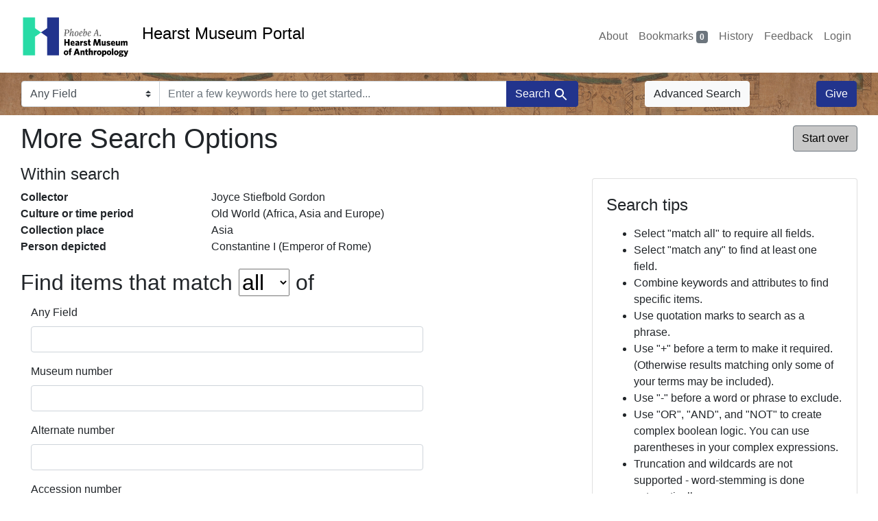

--- FILE ---
content_type: text/html; charset=utf-8
request_url: https://portal.hearstmuseum.berkeley.edu/advanced?f%5Bobjcollector_ss%5D%5B%5D=Joyce+Stiefbold+Gordon&f%5Bobjculturetree_ss%5D%5B%5D=Old+World+%28Africa%2C+Asia+and+Europe%29&f%5Bobjfcptree_ss%5D%5B%5D=Asia&f%5Bobjpersondepicted_ss%5D%5B%5D=Constantine+I+%28Emperor+of+Rome%29&id=objaccdate_begin_is
body_size: 7272
content:



<!DOCTYPE html>
<html class="no-js" lang="en">
  <head>
    <!-- Google tag (gtag.js) -->
    <!-- CS-9131 -->
    <script async src="https://www.googletagmanager.com/gtag/js?id=G-NZEBDB60GQ"></script>
    <script>
      window.dataLayer = window.dataLayer || [];
      function gtag(){dataLayer.push(arguments);}
      gtag('js', new Date());

      gtag('config', 'G-NZEBDB60GQ');
    </script>

    <!-- HMP-380 -->
    <script async src='https://siteimproveanalytics.com/js/siteanalyze_6294756.js'></script>

    <meta charset="utf-8">
    <meta http-equiv="Content-Type" content="text/html; charset=utf-8">
    <meta name="viewport" content="width=device-width, initial-scale=1, shrink-to-fit=no">

    <!-- Internet Explorer use the highest version available -->
    <meta http-equiv="X-UA-Compatible" content="IE=edge">

    <title>More Search Options - Hearst Museum Portal</title>
    <link href="https://portal.hearstmuseum.berkeley.edu/catalog/opensearch.xml" title="Hearst Museum Portal" type="application/opensearchdescription+xml" rel="search" />
    <link rel="icon" type="image/x-icon" href="/assets/favicon-d533effe18fa6d9a39460e538b0d08befe5c76c7491b9834ec5f980137926046.png" />
    <link rel="stylesheet" href="/assets/application-a6949ceb1e4aa59f889c76f4c1801e36e2585035c4b4cf80cdf3dd156b4411be.css" media="all" />
    <script src="/assets/application-259ee017fd9a8722ab452651f01d10bf484797daee30149bf2e2b61549316aa7.js"></script>

    <meta name="csrf-param" content="authenticity_token" />
<meta name="csrf-token" content="2hffCN0yljTag721VBjUJO1hiHh1h1O994p4hi0L1pJjvxsPhFraZRzQvluSrJoGTS5s4UNPdTCmK-LRXFvgxQ" />
    

    <meta name="twitter:card" content="summary">
<meta name="twitter:site" content="@hearstmuseum">
  <meta property="og:url"         content="https://hearstmuseum.berkeley.edu/"/>
  <meta property="og:title"       content="Hearst Museum of Anthropology" />
  <!-- meta property="og:creator"     content="Phoebe A. Hearst Museum of Anthropology" / -->
  <meta property="og:description" content="Online collection" />
  <meta property="og:image"       content="https://hearstmuseum.berkeley.edu/wp-content/themes/phoebe/images/logo.svg" />
  <meta property="twitter:image:alt" content="PAHMA"/>



  </head>
  <body class="blacklight-advanced blacklight-advanced-index">
    <nav id="skip-link" role="navigation" aria-label="Skip links">
      <a class="element-invisible element-focusable rounded-bottom py-2 px-3" data-turbolinks="false" href="#search_field">Skip to search</a>
      <a class="element-invisible element-focusable rounded-bottom py-2 px-3" data-turbolinks="false" href="#main-container">Skip to main content</a>
      
    </nav>
    <nav class="navbar navbar-expand-md navbar-light topbar" role="navigation">
  <div class="container-fluid pl-0">
    <a class="home-link" href="/" title="Hearst Museum collection portal homepage">
      <img class="header-logo" src="/header-logo-pahma.png" alt="Hearst Museum logo">
      <span href="/">Hearst Museum Portal</span>
    </a>
    <button class="navbar-toggler ml-3" type="button" data-toggle="collapse" data-bs-toggle="collapse" data-target="#user-util-collapse" data-bs-target="#user-util-collapse" aria-controls="user-util-collapse" aria-expanded="false" aria-label="Toggle navigation">
      <span class="navbar-toggler-icon"></span>
    </button>
    <div class="collapse navbar-collapse justify-content-end pl-3 pl-md-0" id="user-util-collapse">
      <div class="navbar-right">
  <ul aria-label="main navigation links" class="nav navbar-nav">
    <li class="nav-item"><a class="nav-link" target="_blank" href="https://hearstmuseum.berkeley.edu/about-portal/">About</a></li>
    
      <li><a id="bookmarks_nav" class="nav-link" href="/bookmarks">
  Bookmarks
<span class="badge badge-secondary bg-secondary" data-role='bookmark-counter'>0</span>
</a></li>

      <li><a aria-label="Search History" class="nav-link" href="/search_history">History</a>
</li>
    <li class="nav-item"><a class="nav-link" target="_blank" href="https://hearstmuseum.berkeley.edu/portal-feedback/">Feedback</a></li>

    <li class="nav-item">
      <a class="nav-link" href="/users/sign_in">Login</a>
    </li>
  </ul>
</div>

    </div>
  </div>
</nav>

<div class="navbar navbar-search navbar-light bg-light mb-1" style="background-image: url(/pahma_17-379a-c.png); width:100%" role="search">
  <div class="container-fluid">
    <form class="search-query-form" action="https://portal.hearstmuseum.berkeley.edu/advanced" accept-charset="UTF-8" method="get">
  <input type="hidden" name="f[objcollector_ss][]" value="Joyce Stiefbold Gordon" autocomplete="off" />
<input type="hidden" name="f[objculturetree_ss][]" value="Old World (Africa, Asia and Europe)" autocomplete="off" />
<input type="hidden" name="f[objfcptree_ss][]" value="Asia" autocomplete="off" />
<input type="hidden" name="f[objpersondepicted_ss][]" value="Constantine I (Emperor of Rome)" autocomplete="off" />
    <label for="search-bar-search_field" class="sr-only visually-hidden">Search in</label>
  <div class="input-group">
    

      <select name="search_field" id="search-bar-search_field" class="custom-select form-select search-field" autocomplete="off"><option value="text">Any Field</option>
<option value="objmusno_s_lower">Museum number</option>
<option value="objaltnum_ss">Alternate number</option>
<option value="objaccno_ss">Accession number</option>
<option value="objname_txt">Object name</option>
<option value="objobjectclass_txt">Object class</option>
<option value="objdescr_txt">Description</option>
<option value="anonymousdonor_txt">Donor</option>
<option value="objfcp_txt">Collection place</option>
<option value="objpp_txt">Production place</option>
<option value="objassoccult_txt">Culture or time period</option>
<option value="objmaker_txt">Maker or artist</option>
<option value="objcollector_txt">Collector</option>
<option value="objcolldate_txt">Collection date</option>
<option value="objmaterials_txt">Materials</option>
<option value="taxon_txt">Taxon</option>
<option value="objpersondepicted_txt">Person depicted</option>
<option value="objplacedepicted_txt">Place depicted</option>
<option value="objculturedepicted_txt">Culture depicted</option>
<option value="objinscrtext_txt">Inscription</option>
<option value="objtype_txt">Object type</option>
<option value="objfilecode_txt">Function</option>
<option value="objcontextuse_txt">Context of use</option>
<option value="objkeelingser_txt">Keeling series</option>
<option value="objdept_txt">Department</option>
<option value="loan_info_txt">Loans</option></select>

    <input type="text" name="q" id="search-bar-q" placeholder="Enter a few keywords here to get started..." class="search-q q form-control rounded-0" autocomplete="on" aria-label="search for keywords" data-autocomplete-enabled="false" />

    <span class="input-group-append">
      
      <button class="btn btn-primary search-btn" type="submit" id="search-bar-search"><span class="submit-search-text">Search</span><span class="blacklight-icons blacklight-icon-search" aria-hidden="true"><?xml version="1.0"?>
<svg width="24" height="24" viewBox="0 0 24 24" role="img">
  <path fill="none" d="M0 0h24v24H0V0z"/>
  <path d="M15.5 14h-.79l-.28-.27C15.41 12.59 16 11.11 16 9.5 16 5.91 13.09 3 9.5 3S3 5.91 3 9.5 5.91 16 9.5 16c1.61 0 3.09-.59 4.23-1.57l.27.28v.79l5 4.99L20.49 19l-4.99-5zm-6 0C7.01 14 5 11.99 5 9.5S7.01 5 9.5 5 14 7.01 14 9.5 11.99 14 9.5 14z"/>
</svg>
</span></button>
    </span>
  </div>
</form>

      <a class="btn btn-light my-1" href="/advanced?f%5Bobjcollector_ss%5D%5B%5D=Joyce+Stiefbold+Gordon&amp;f%5Bobjculturetree_ss%5D%5B%5D=Old+World+%28Africa%2C+Asia+and+Europe%29&amp;f%5Bobjfcptree_ss%5D%5B%5D=Asia&amp;f%5Bobjpersondepicted_ss%5D%5B%5D=Constantine+I+%28Emperor+of+Rome%29&amp;id=objaccdate_begin_is">Advanced Search</a>
      <a class="btn btn-primary my-1" href="https://hearstmuseum.berkeley.edu/give/">Give</a>
    </div>
  </div>
</div>

  <main id="main-container" class="container-fluid" role="main" aria-label="Main content">
    

    <div class="row">
  <div class="col-md-12">
    <div id="main-flashes">
      <div class="flash_messages">
    
    
    
    
</div>

    </div>
  </div>
</div>


    <div class="row">
          <section class="col-md-12">
      
<div class="advanced-search-form col-sm-12">

    <h1 class="advanced page-header">
        More Search Options
        <a class="btn btn-secondary pull-right advanced-search-start-over" href="/advanced">Start over</a>
    </h1>

    <div class="row">

        <div class="col-md-8">
                <div class="constraints well search_history">
      <div class="h4">Within search</div>
      <span class="sr-only">recent search: </span><dl class="query row"><dt class="filter-name col-6 col-md-5 col-lg-4">Collector</dt><dd class="filter-values col-6 col-md-7 col-lg-8 mb-0"><span class="filter-value">Joyce Stiefbold Gordon</span></dd> 
 <dt class="filter-name col-6 col-md-5 col-lg-4">Culture or time period</dt><dd class="filter-values col-6 col-md-7 col-lg-8 mb-0"><span class="filter-value">Old World (Africa, Asia and Europe)</span></dd> 
 <dt class="filter-name col-6 col-md-5 col-lg-4">Collection place</dt><dd class="filter-values col-6 col-md-7 col-lg-8 mb-0"><span class="filter-value">Asia</span></dd> 
 <dt class="filter-name col-6 col-md-5 col-lg-4">Person depicted</dt><dd class="filter-values col-6 col-md-7 col-lg-8 mb-0"><span class="filter-value">Constantine I (Emperor of Rome)</span></dd></dl>
    </div>

<form class="advanced form-horizontal" action="/catalog" accept-charset="UTF-8" method="get">

  <input type="hidden" name="f[objcollector_ss][]" value="Joyce Stiefbold Gordon" autocomplete="off" />
<input type="hidden" name="f[objculturetree_ss][]" value="Old World (Africa, Asia and Europe)" autocomplete="off" />
<input type="hidden" name="f[objfcptree_ss][]" value="Asia" autocomplete="off" />
<input type="hidden" name="f[objpersondepicted_ss][]" value="Constantine I (Emperor of Rome)" autocomplete="off" />

  <div class="input-criteria">

      <div class="query-criteria">
        <h2 class="query-criteria-heading">
          Find items that match <select name="op" id="op" class="input-small" aria-label="search operator" autocomplete="on"><option value="AND">all</option>
<option value="OR">any</option></select> of
        </h2>

        <div id="advanced_search">
            <div class="form-group advanced-search-field">
      <label class="col-sm-3 control-label" for="text">Any Field</label>
      <div class="col-sm-9">
        <input type="text" name="text" id="text" class="form-control" autocomplete="on" />
      </div>
  </div>
  <div class="form-group advanced-search-field">
      <label class="col-sm-3 control-label" for="objmusno_s_lower">Museum number</label>
      <div class="col-sm-9">
        <input type="text" name="objmusno_s_lower" id="objmusno_s_lower" class="form-control" autocomplete="on" />
      </div>
  </div>
  <div class="form-group advanced-search-field">
      <label class="col-sm-3 control-label" for="objaltnum_ss">Alternate number</label>
      <div class="col-sm-9">
        <input type="text" name="objaltnum_ss" id="objaltnum_ss" class="form-control" autocomplete="on" />
      </div>
  </div>
  <div class="form-group advanced-search-field">
      <label class="col-sm-3 control-label" for="objaccno_ss">Accession number</label>
      <div class="col-sm-9">
        <input type="text" name="objaccno_ss" id="objaccno_ss" class="form-control" autocomplete="on" />
      </div>
  </div>
  <div class="form-group advanced-search-field">
      <label class="col-sm-3 control-label" for="objname_txt">Object name</label>
      <div class="col-sm-9">
        <input type="text" name="objname_txt" id="objname_txt" class="form-control" autocomplete="on" />
      </div>
  </div>
  <div class="form-group advanced-search-field">
      <label class="col-sm-3 control-label" for="objobjectclass_txt">Object class</label>
      <div class="col-sm-9">
        <input type="text" name="objobjectclass_txt" id="objobjectclass_txt" class="form-control" autocomplete="on" />
      </div>
  </div>
  <div class="form-group advanced-search-field">
      <label class="col-sm-3 control-label" for="objdescr_txt">Description</label>
      <div class="col-sm-9">
        <input type="text" name="objdescr_txt" id="objdescr_txt" class="form-control" autocomplete="on" />
      </div>
  </div>
  <div class="form-group advanced-search-field">
      <label class="col-sm-3 control-label" for="anonymousdonor_txt">Donor</label>
      <div class="col-sm-9">
        <input type="text" name="anonymousdonor_txt" id="anonymousdonor_txt" class="form-control" autocomplete="on" />
      </div>
  </div>
  <div class="form-group advanced-search-field">
      <label class="col-sm-3 control-label" for="objfcp_txt">Collection place</label>
      <div class="col-sm-9">
        <input type="text" name="objfcp_txt" id="objfcp_txt" class="form-control" autocomplete="on" />
      </div>
  </div>
  <div class="form-group advanced-search-field">
      <label class="col-sm-3 control-label" for="objpp_txt">Production place</label>
      <div class="col-sm-9">
        <input type="text" name="objpp_txt" id="objpp_txt" class="form-control" autocomplete="on" />
      </div>
  </div>
  <div class="form-group advanced-search-field">
      <label class="col-sm-3 control-label" for="objassoccult_txt">Culture or time period</label>
      <div class="col-sm-9">
        <input type="text" name="objassoccult_txt" id="objassoccult_txt" class="form-control" autocomplete="on" />
      </div>
  </div>
  <div class="form-group advanced-search-field">
      <label class="col-sm-3 control-label" for="objmaker_txt">Maker or artist</label>
      <div class="col-sm-9">
        <input type="text" name="objmaker_txt" id="objmaker_txt" class="form-control" autocomplete="on" />
      </div>
  </div>
  <div class="form-group advanced-search-field">
      <label class="col-sm-3 control-label" for="objcollector_txt">Collector</label>
      <div class="col-sm-9">
        <input type="text" name="objcollector_txt" id="objcollector_txt" class="form-control" autocomplete="on" />
      </div>
  </div>
  <div class="form-group advanced-search-field">
      <label class="col-sm-3 control-label" for="objcolldate_txt">Collection date</label>
      <div class="col-sm-9">
        <input type="text" name="objcolldate_txt" id="objcolldate_txt" class="form-control" autocomplete="on" />
      </div>
  </div>
  <div class="form-group advanced-search-field">
      <label class="col-sm-3 control-label" for="objmaterials_txt">Materials</label>
      <div class="col-sm-9">
        <input type="text" name="objmaterials_txt" id="objmaterials_txt" class="form-control" autocomplete="on" />
      </div>
  </div>
  <div class="form-group advanced-search-field">
      <label class="col-sm-3 control-label" for="taxon_txt">Taxon</label>
      <div class="col-sm-9">
        <input type="text" name="taxon_txt" id="taxon_txt" class="form-control" autocomplete="on" />
      </div>
  </div>
  <div class="form-group advanced-search-field">
      <label class="col-sm-3 control-label" for="objpersondepicted_txt">Person depicted</label>
      <div class="col-sm-9">
        <input type="text" name="objpersondepicted_txt" id="objpersondepicted_txt" class="form-control" autocomplete="on" />
      </div>
  </div>
  <div class="form-group advanced-search-field">
      <label class="col-sm-3 control-label" for="objplacedepicted_txt">Place depicted</label>
      <div class="col-sm-9">
        <input type="text" name="objplacedepicted_txt" id="objplacedepicted_txt" class="form-control" autocomplete="on" />
      </div>
  </div>
  <div class="form-group advanced-search-field">
      <label class="col-sm-3 control-label" for="objculturedepicted_txt">Culture depicted</label>
      <div class="col-sm-9">
        <input type="text" name="objculturedepicted_txt" id="objculturedepicted_txt" class="form-control" autocomplete="on" />
      </div>
  </div>
  <div class="form-group advanced-search-field">
      <label class="col-sm-3 control-label" for="objinscrtext_txt">Inscription</label>
      <div class="col-sm-9">
        <input type="text" name="objinscrtext_txt" id="objinscrtext_txt" class="form-control" autocomplete="on" />
      </div>
  </div>
  <div class="form-group advanced-search-field">
      <label class="col-sm-3 control-label" for="objtype_txt">Object type</label>
      <div class="col-sm-9">
        <input type="text" name="objtype_txt" id="objtype_txt" class="form-control" autocomplete="on" />
      </div>
  </div>
  <div class="form-group advanced-search-field">
      <label class="col-sm-3 control-label" for="objfilecode_txt">Function</label>
      <div class="col-sm-9">
        <input type="text" name="objfilecode_txt" id="objfilecode_txt" class="form-control" autocomplete="on" />
      </div>
  </div>
  <div class="form-group advanced-search-field">
      <label class="col-sm-3 control-label" for="objcontextuse_txt">Context of use</label>
      <div class="col-sm-9">
        <input type="text" name="objcontextuse_txt" id="objcontextuse_txt" class="form-control" autocomplete="on" />
      </div>
  </div>
  <div class="form-group advanced-search-field">
      <label class="col-sm-3 control-label" for="objkeelingser_txt">Keeling series</label>
      <div class="col-sm-9">
        <input type="text" name="objkeelingser_txt" id="objkeelingser_txt" class="form-control" autocomplete="on" />
      </div>
  </div>
  <div class="form-group advanced-search-field">
      <label class="col-sm-3 control-label" for="objdept_txt">Department</label>
      <div class="col-sm-9">
        <input type="text" name="objdept_txt" id="objdept_txt" class="form-control" autocomplete="on" />
      </div>
  </div>
  <div class="form-group advanced-search-field">
      <label class="col-sm-3 control-label" for="loan_info_txt">Loans</label>
      <div class="col-sm-9">
        <input type="text" name="loan_info_txt" id="loan_info_txt" class="form-control" autocomplete="on" />
      </div>
  </div>

        </div>
      </div>

      <div class="limit-criteria">
        <h2 class="limit-criteria-heading"><strong>AND</strong> have these attributes</h2>

        <div id="advanced_search_facets" class="limit_input">
            
<div class="advanced-facet-limits panel-group">
    <div class="card facet-limit blacklight-objname_s ">
  <h3 class="card-header p-0 facet-field-heading" id="facet-objname_s-header">
    <button
      type="button"
      class="btn w-100 d-block btn-block p-2 text-start text-left collapse-toggle collapsed"
      data-toggle="collapse"
      data-bs-toggle="collapse"
      data-target="#facet-objname_s"
      data-bs-target="#facet-objname_s"
      aria-expanded="false"
    >
          Object name

      <span aria-hidden="true">❯</span>
    </button>
  </h3>
  <div
    id="facet-objname_s"
    aria-labelledby="facet-objname_s-header"
    class="panel-collapse facet-content collapse "
    role="region"
  >
    <div class="card-body">
          <ul class="facet-values list-unstyled blacklight-advanced-facet-select">
  <li>
        <span class="facet-checkbox">
            <input type="checkbox" name="f_inclusive[objname_s][]" id="f_inclusive_objname_s_coin-ae" value="Coin: æ" />
        </span>

        <span class="label-and-count">
            <label for="f_inclusive_objname_s_coin-ae">
                <span class="facet-label">Coin: æ</span><span class="facet-count">1<span class="sr-only"> objects</span></span>
</label>        <span>
  </li>
</ul>



    </div>
  </div>
</div>

<div class="card facet-limit blacklight-objobjectclasstree_ss ">
  <h3 class="card-header p-0 facet-field-heading" id="facet-objobjectclasstree_ss-header">
    <button
      type="button"
      class="btn w-100 d-block btn-block p-2 text-start text-left collapse-toggle collapsed"
      data-toggle="collapse"
      data-bs-toggle="collapse"
      data-target="#facet-objobjectclasstree_ss"
      data-bs-target="#facet-objobjectclasstree_ss"
      aria-expanded="false"
    >
          Object class

      <span aria-hidden="true">❯</span>
    </button>
  </h3>
  <div
    id="facet-objobjectclasstree_ss"
    aria-labelledby="facet-objobjectclasstree_ss-header"
    class="panel-collapse facet-content collapse "
    role="region"
  >
    <div class="card-body">
          <ul class="facet-values list-unstyled blacklight-advanced-facet-select">
  <li>
        <span class="facet-checkbox">
            <input type="checkbox" name="f_inclusive[objobjectclasstree_ss][]" id="f_inclusive_objobjectclasstree_ss_coins-money" value="Coins (money)" />
        </span>

        <span class="label-and-count">
            <label for="f_inclusive_objobjectclasstree_ss_coins-money">
                <span class="facet-label">Coins (money)</span><span class="facet-count">1<span class="sr-only"> objects</span></span>
</label>        <span>
  </li>
  <li>
        <span class="facet-checkbox">
            <input type="checkbox" name="f_inclusive[objobjectclasstree_ss][]" id="f_inclusive_objobjectclasstree_ss_exchange-media-objects" value="Exchange media (objects)" />
        </span>

        <span class="label-and-count">
            <label for="f_inclusive_objobjectclasstree_ss_exchange-media-objects">
                <span class="facet-label">Exchange media (objects)</span><span class="facet-count">1<span class="sr-only"> objects</span></span>
</label>        <span>
  </li>
  <li>
        <span class="facet-checkbox">
            <input type="checkbox" name="f_inclusive[objobjectclasstree_ss][]" id="f_inclusive_objobjectclasstree_ss_money-objects" value="Money (objects)" />
        </span>

        <span class="label-and-count">
            <label for="f_inclusive_objobjectclasstree_ss_money-objects">
                <span class="facet-label">Money (objects)</span><span class="facet-count">1<span class="sr-only"> objects</span></span>
</label>        <span>
  </li>
</ul>



    </div>
  </div>
</div>

<div class="card facet-limit blacklight-objtype_s ">
  <h3 class="card-header p-0 facet-field-heading" id="facet-objtype_s-header">
    <button
      type="button"
      class="btn w-100 d-block btn-block p-2 text-start text-left collapse-toggle collapsed"
      data-toggle="collapse"
      data-bs-toggle="collapse"
      data-target="#facet-objtype_s"
      data-bs-target="#facet-objtype_s"
      aria-expanded="false"
    >
          Object type

      <span aria-hidden="true">❯</span>
    </button>
  </h3>
  <div
    id="facet-objtype_s"
    aria-labelledby="facet-objtype_s-header"
    class="panel-collapse facet-content collapse "
    role="region"
  >
    <div class="card-body">
          <ul class="facet-values list-unstyled blacklight-advanced-facet-select">
  <li>
        <span class="facet-checkbox">
            <input type="checkbox" name="f_inclusive[objtype_s][]" id="f_inclusive_objtype_s_archaeology" value="archaeology" />
        </span>

        <span class="label-and-count">
            <label for="f_inclusive_objtype_s_archaeology">
                <span class="facet-label">archaeology</span><span class="facet-count">1<span class="sr-only"> objects</span></span>
</label>        <span>
  </li>
</ul>



    </div>
  </div>
</div>

<div class="card facet-limit blacklight-media_available_ss ">
  <h3 class="card-header p-0 facet-field-heading" id="facet-media_available_ss-header">
    <button
      type="button"
      class="btn w-100 d-block btn-block p-2 text-start text-left collapse-toggle collapsed"
      data-toggle="collapse"
      data-bs-toggle="collapse"
      data-target="#facet-media_available_ss"
      data-bs-target="#facet-media_available_ss"
      aria-expanded="false"
    >
          Media available

      <span aria-hidden="true">❯</span>
    </button>
  </h3>
  <div
    id="facet-media_available_ss"
    aria-labelledby="facet-media_available_ss-header"
    class="panel-collapse facet-content collapse "
    role="region"
  >
    <div class="card-body">
          <ul class="facet-values list-unstyled blacklight-advanced-facet-select">
  <li>
        <span class="facet-checkbox">
            <input type="checkbox" name="f_inclusive[media_available_ss][]" id="f_inclusive_media_available_ss_image" value="image" />
        </span>

        <span class="label-and-count">
            <label for="f_inclusive_media_available_ss_image">
                <span class="facet-label">image</span><span class="facet-count">1<span class="sr-only"> objects</span></span>
</label>        <span>
  </li>
  <li>
        <span class="facet-checkbox">
            <input type="checkbox" name="f_inclusive[media_available_ss][]" id="f_inclusive_media_available_ss_legacy-documentation" value="legacy documentation" />
        </span>

        <span class="label-and-count">
            <label for="f_inclusive_media_available_ss_legacy-documentation">
                <span class="facet-label">legacy documentation</span><span class="facet-count">1<span class="sr-only"> objects</span></span>
</label>        <span>
  </li>
</ul>



    </div>
  </div>
</div>

<div class="card facet-limit blacklight-objfcptree_ss facet-limit-active">
  <h3 class="card-header p-0 facet-field-heading" id="facet-objfcptree_ss-header">
    <button
      type="button"
      class="btn w-100 d-block btn-block p-2 text-start text-left collapse-toggle "
      data-toggle="collapse"
      data-bs-toggle="collapse"
      data-target="#facet-objfcptree_ss"
      data-bs-target="#facet-objfcptree_ss"
      aria-expanded="true"
    >
          Collection place

      <span aria-hidden="true">❯</span>
    </button>
  </h3>
  <div
    id="facet-objfcptree_ss"
    aria-labelledby="facet-objfcptree_ss-header"
    class="panel-collapse facet-content collapse show"
    role="region"
  >
    <div class="card-body">
          <ul class="facet-values list-unstyled blacklight-advanced-facet-select">
  <li>
        <span class="facet-checkbox">
            <input type="checkbox" name="f_inclusive[objfcptree_ss][]" id="f_inclusive_objfcptree_ss_antakya-mediterranean-region-turkey" value="Antakya, Mediterranean region, Turkey" />
        </span>

        <span class="label-and-count">
            <label for="f_inclusive_objfcptree_ss_antakya-mediterranean-region-turkey">
                <span class="facet-label">Antakya, Mediterranean region, Turkey</span><span class="facet-count">1<span class="sr-only"> objects</span></span>
</label>        <span>
  </li>
  <li>
        <span class="facet-checkbox">
            <input type="checkbox" name="f_inclusive[objfcptree_ss][]" id="f_inclusive_objfcptree_ss_antioch-on-the-orontes-ancient-city-ancient-syria" value="Antioch on the Orontes (ancient city), ancient Syria" />
        </span>

        <span class="label-and-count">
            <label for="f_inclusive_objfcptree_ss_antioch-on-the-orontes-ancient-city-ancient-syria">
                <span class="facet-label">Antioch on the Orontes (ancient city), ancient Syria</span><span class="facet-count">1<span class="sr-only"> objects</span></span>
</label>        <span>
  </li>
  <li>
        <span class="facet-checkbox">
            <input type="checkbox" name="f_inclusive[objfcptree_ss][]" id="f_inclusive_objfcptree_ss_asia" value="Asia" />
        </span>

        <span class="label-and-count">
            <label for="f_inclusive_objfcptree_ss_asia">
                <span class="facet-label">Asia</span><span class="facet-count">1<span class="sr-only"> objects</span></span>
</label>        <span>
  </li>
  <li>
        <span class="facet-checkbox">
            <input type="checkbox" name="f_inclusive[objfcptree_ss][]" id="f_inclusive_objfcptree_ss_mediterranean-region-turkey" value="Mediterranean region, Turkey" />
        </span>

        <span class="label-and-count">
            <label for="f_inclusive_objfcptree_ss_mediterranean-region-turkey">
                <span class="facet-label">Mediterranean region, Turkey</span><span class="facet-count">1<span class="sr-only"> objects</span></span>
</label>        <span>
  </li>
  <li>
        <span class="facet-checkbox">
            <input type="checkbox" name="f_inclusive[objfcptree_ss][]" id="f_inclusive_objfcptree_ss_middle-east" value="Middle East" />
        </span>

        <span class="label-and-count">
            <label for="f_inclusive_objfcptree_ss_middle-east">
                <span class="facet-label">Middle East</span><span class="facet-count">1<span class="sr-only"> objects</span></span>
</label>        <span>
  </li>
  <li>
        <span class="facet-checkbox">
            <input type="checkbox" name="f_inclusive[objfcptree_ss][]" id="f_inclusive_objfcptree_ss_turkey" value="Turkey" />
        </span>

        <span class="label-and-count">
            <label for="f_inclusive_objfcptree_ss_turkey">
                <span class="facet-label">Turkey</span><span class="facet-count">1<span class="sr-only"> objects</span></span>
</label>        <span>
  </li>
  <li>
        <span class="facet-checkbox">
            <input type="checkbox" name="f_inclusive[objfcptree_ss][]" id="f_inclusive_objfcptree_ss_western-asia" value="Western Asia" />
        </span>

        <span class="label-and-count">
            <label for="f_inclusive_objfcptree_ss_western-asia">
                <span class="facet-label">Western Asia</span><span class="facet-count">1<span class="sr-only"> objects</span></span>
</label>        <span>
  </li>
</ul>



    </div>
  </div>
</div>

<div class="card facet-limit blacklight-objcollector_ss facet-limit-active">
  <h3 class="card-header p-0 facet-field-heading" id="facet-objcollector_ss-header">
    <button
      type="button"
      class="btn w-100 d-block btn-block p-2 text-start text-left collapse-toggle "
      data-toggle="collapse"
      data-bs-toggle="collapse"
      data-target="#facet-objcollector_ss"
      data-bs-target="#facet-objcollector_ss"
      aria-expanded="true"
    >
          Collector

      <span aria-hidden="true">❯</span>
    </button>
  </h3>
  <div
    id="facet-objcollector_ss"
    aria-labelledby="facet-objcollector_ss-header"
    class="panel-collapse facet-content collapse show"
    role="region"
  >
    <div class="card-body">
          <ul class="facet-values list-unstyled blacklight-advanced-facet-select">
  <li>
        <span class="facet-checkbox">
            <input type="checkbox" name="f_inclusive[objcollector_ss][]" id="f_inclusive_objcollector_ss_arthur-ernest-gordon" value="Arthur Ernest Gordon" />
        </span>

        <span class="label-and-count">
            <label for="f_inclusive_objcollector_ss_arthur-ernest-gordon">
                <span class="facet-label">Arthur Ernest Gordon</span><span class="facet-count">1<span class="sr-only"> objects</span></span>
</label>        <span>
  </li>
  <li>
        <span class="facet-checkbox">
            <input type="checkbox" name="f_inclusive[objcollector_ss][]" id="f_inclusive_objcollector_ss_joyce-stiefbold-gordon" value="Joyce Stiefbold Gordon" />
        </span>

        <span class="label-and-count">
            <label for="f_inclusive_objcollector_ss_joyce-stiefbold-gordon">
                <span class="facet-label">Joyce Stiefbold Gordon</span><span class="facet-count">1<span class="sr-only"> objects</span></span>
</label>        <span>
  </li>
</ul>



    </div>
  </div>
</div>

<div class="card facet-limit blacklight-anonymousdonor_ss ">
  <h3 class="card-header p-0 facet-field-heading" id="facet-anonymousdonor_ss-header">
    <button
      type="button"
      class="btn w-100 d-block btn-block p-2 text-start text-left collapse-toggle collapsed"
      data-toggle="collapse"
      data-bs-toggle="collapse"
      data-target="#facet-anonymousdonor_ss"
      data-bs-target="#facet-anonymousdonor_ss"
      aria-expanded="false"
    >
          Donor

      <span aria-hidden="true">❯</span>
    </button>
  </h3>
  <div
    id="facet-anonymousdonor_ss"
    aria-labelledby="facet-anonymousdonor_ss-header"
    class="panel-collapse facet-content collapse "
    role="region"
  >
    <div class="card-body">
          <ul class="facet-values list-unstyled blacklight-advanced-facet-select">
  <li>
        <span class="facet-checkbox">
            <input type="checkbox" name="f_inclusive[anonymousdonor_ss][]" id="f_inclusive_anonymousdonor_ss_arthur-ernest-gordon" value="Arthur Ernest Gordon" />
        </span>

        <span class="label-and-count">
            <label for="f_inclusive_anonymousdonor_ss_arthur-ernest-gordon">
                <span class="facet-label">Arthur Ernest Gordon</span><span class="facet-count">1<span class="sr-only"> objects</span></span>
</label>        <span>
  </li>
  <li>
        <span class="facet-checkbox">
            <input type="checkbox" name="f_inclusive[anonymousdonor_ss][]" id="f_inclusive_anonymousdonor_ss_joyce-stiefbold-gordon" value="Joyce Stiefbold Gordon" />
        </span>

        <span class="label-and-count">
            <label for="f_inclusive_anonymousdonor_ss_joyce-stiefbold-gordon">
                <span class="facet-label">Joyce Stiefbold Gordon</span><span class="facet-count">1<span class="sr-only"> objects</span></span>
</label>        <span>
  </li>
</ul>



    </div>
  </div>
</div>

<div class="card facet-limit blacklight-objculturetree_ss facet-limit-active">
  <h3 class="card-header p-0 facet-field-heading" id="facet-objculturetree_ss-header">
    <button
      type="button"
      class="btn w-100 d-block btn-block p-2 text-start text-left collapse-toggle "
      data-toggle="collapse"
      data-bs-toggle="collapse"
      data-target="#facet-objculturetree_ss"
      data-bs-target="#facet-objculturetree_ss"
      aria-expanded="true"
    >
          Culture or time period

      <span aria-hidden="true">❯</span>
    </button>
  </h3>
  <div
    id="facet-objculturetree_ss"
    aria-labelledby="facet-objculturetree_ss-header"
    class="panel-collapse facet-content collapse show"
    role="region"
  >
    <div class="card-body">
          <ul class="facet-values list-unstyled blacklight-advanced-facet-select">
  <li>
        <span class="facet-checkbox">
            <input type="checkbox" name="f_inclusive[objculturetree_ss][]" id="f_inclusive_objculturetree_ss_classical-civilizations" value="Classical Civilizations" />
        </span>

        <span class="label-and-count">
            <label for="f_inclusive_objculturetree_ss_classical-civilizations">
                <span class="facet-label">Classical Civilizations</span><span class="facet-count">1<span class="sr-only"> objects</span></span>
</label>        <span>
  </li>
  <li>
        <span class="facet-checkbox">
            <input type="checkbox" name="f_inclusive[objculturetree_ss][]" id="f_inclusive_objculturetree_ss_classical-rome" value="Classical Rome" />
        </span>

        <span class="label-and-count">
            <label for="f_inclusive_objculturetree_ss_classical-rome">
                <span class="facet-label">Classical Rome</span><span class="facet-count">1<span class="sr-only"> objects</span></span>
</label>        <span>
  </li>
  <li>
        <span class="facet-checkbox">
            <input type="checkbox" name="f_inclusive[objculturetree_ss][]" id="f_inclusive_objculturetree_ss_constantinian-dynasty-313-363-ad" value="Constantinian Dynasty (313–363 AD)" />
        </span>

        <span class="label-and-count">
            <label for="f_inclusive_objculturetree_ss_constantinian-dynasty-313-363-ad">
                <span class="facet-label">Constantinian Dynasty (313–363 AD)</span><span class="facet-count">1<span class="sr-only"> objects</span></span>
</label>        <span>
  </li>
  <li>
        <span class="facet-checkbox">
            <input type="checkbox" name="f_inclusive[objculturetree_ss][]" id="f_inclusive_objculturetree_ss_old-world-africa-asia-and-europe" value="Old World (Africa, Asia and Europe)" />
        </span>

        <span class="label-and-count">
            <label for="f_inclusive_objculturetree_ss_old-world-africa-asia-and-europe">
                <span class="facet-label">Old World (Africa, Asia and Europe)</span><span class="facet-count">1<span class="sr-only"> objects</span></span>
</label>        <span>
  </li>
  <li>
        <span class="facet-checkbox">
            <input type="checkbox" name="f_inclusive[objculturetree_ss][]" id="f_inclusive_objculturetree_ss_roman-empire-27-bc-395-ad" value="Roman Empire (27 BC–395 AD)" />
        </span>

        <span class="label-and-count">
            <label for="f_inclusive_objculturetree_ss_roman-empire-27-bc-395-ad">
                <span class="facet-label">Roman Empire (27 BC–395 AD)</span><span class="facet-count">1<span class="sr-only"> objects</span></span>
</label>        <span>
  </li>
  <li>
        <span class="facet-checkbox">
            <input type="checkbox" name="f_inclusive[objculturetree_ss][]" id="f_inclusive_objculturetree_ss_united-roman-empire-27-bc-394-ad" value="United Roman Empire (27 BC–394 AD)" />
        </span>

        <span class="label-and-count">
            <label for="f_inclusive_objculturetree_ss_united-roman-empire-27-bc-394-ad">
                <span class="facet-label">United Roman Empire (27 BC–394 AD)</span><span class="facet-count">1<span class="sr-only"> objects</span></span>
</label>        <span>
  </li>
</ul>



    </div>
  </div>
</div>

<div class="card facet-limit blacklight-objmaterials_ss ">
  <h3 class="card-header p-0 facet-field-heading" id="facet-objmaterials_ss-header">
    <button
      type="button"
      class="btn w-100 d-block btn-block p-2 text-start text-left collapse-toggle collapsed"
      data-toggle="collapse"
      data-bs-toggle="collapse"
      data-target="#facet-objmaterials_ss"
      data-bs-target="#facet-objmaterials_ss"
      aria-expanded="false"
    >
          Materials

      <span aria-hidden="true">❯</span>
    </button>
  </h3>
  <div
    id="facet-objmaterials_ss"
    aria-labelledby="facet-objmaterials_ss-header"
    class="panel-collapse facet-content collapse "
    role="region"
  >
    <div class="card-body">
          <ul class="facet-values list-unstyled blacklight-advanced-facet-select">
  <li>
        <span class="facet-checkbox">
            <input type="checkbox" name="f_inclusive[objmaterials_ss][]" id="f_inclusive_objmaterials_ss_bronze-metal" value="Bronze (metal)" />
        </span>

        <span class="label-and-count">
            <label for="f_inclusive_objmaterials_ss_bronze-metal">
                <span class="facet-label">Bronze (metal)</span><span class="facet-count">1<span class="sr-only"> objects</span></span>
</label>        <span>
  </li>
</ul>



    </div>
  </div>
</div>

<div class="card facet-limit blacklight-objpersondepicted_ss facet-limit-active">
  <h3 class="card-header p-0 facet-field-heading" id="facet-objpersondepicted_ss-header">
    <button
      type="button"
      class="btn w-100 d-block btn-block p-2 text-start text-left collapse-toggle "
      data-toggle="collapse"
      data-bs-toggle="collapse"
      data-target="#facet-objpersondepicted_ss"
      data-bs-target="#facet-objpersondepicted_ss"
      aria-expanded="true"
    >
          Person depicted

      <span aria-hidden="true">❯</span>
    </button>
  </h3>
  <div
    id="facet-objpersondepicted_ss"
    aria-labelledby="facet-objpersondepicted_ss-header"
    class="panel-collapse facet-content collapse show"
    role="region"
  >
    <div class="card-body">
          <ul class="facet-values list-unstyled blacklight-advanced-facet-select">
  <li>
        <span class="facet-checkbox">
            <input type="checkbox" name="f_inclusive[objpersondepicted_ss][]" id="f_inclusive_objpersondepicted_ss_constantine-i-emperor-of-rome" value="Constantine I (Emperor of Rome)" />
        </span>

        <span class="label-and-count">
            <label for="f_inclusive_objpersondepicted_ss_constantine-i-emperor-of-rome">
                <span class="facet-label">Constantine I (Emperor of Rome)</span><span class="facet-count">1<span class="sr-only"> objects</span></span>
</label>        <span>
  </li>
</ul>



    </div>
  </div>
</div>

<div class="card facet-limit blacklight-objaccno_ss ">
  <h3 class="card-header p-0 facet-field-heading" id="facet-objaccno_ss-header">
    <button
      type="button"
      class="btn w-100 d-block btn-block p-2 text-start text-left collapse-toggle collapsed"
      data-toggle="collapse"
      data-bs-toggle="collapse"
      data-target="#facet-objaccno_ss"
      data-bs-target="#facet-objaccno_ss"
      aria-expanded="false"
    >
          Accession number

      <span aria-hidden="true">❯</span>
    </button>
  </h3>
  <div
    id="facet-objaccno_ss"
    aria-labelledby="facet-objaccno_ss-header"
    class="panel-collapse facet-content collapse "
    role="region"
  >
    <div class="card-body">
          <ul class="facet-values list-unstyled blacklight-advanced-facet-select">
  <li>
        <span class="facet-checkbox">
            <input type="checkbox" name="f_inclusive[objaccno_ss][]" id="f_inclusive_objaccno_ss_acc-2642" value="Acc.2642" />
        </span>

        <span class="label-and-count">
            <label for="f_inclusive_objaccno_ss_acc-2642">
                <span class="facet-label">Acc.2642</span><span class="facet-count">1<span class="sr-only"> objects</span></span>
</label>        <span>
  </li>
</ul>



    </div>
  </div>
</div>

<div class="card facet-limit blacklight-objpp_ss ">
  <h3 class="card-header p-0 facet-field-heading" id="facet-objpp_ss-header">
    <button
      type="button"
      class="btn w-100 d-block btn-block p-2 text-start text-left collapse-toggle collapsed"
      data-toggle="collapse"
      data-bs-toggle="collapse"
      data-target="#facet-objpp_ss"
      data-bs-target="#facet-objpp_ss"
      aria-expanded="false"
    >
          Production place

      <span aria-hidden="true">❯</span>
    </button>
  </h3>
  <div
    id="facet-objpp_ss"
    aria-labelledby="facet-objpp_ss-header"
    class="panel-collapse facet-content collapse "
    role="region"
  >
    <div class="card-body">
          <ul class="facet-values list-unstyled blacklight-advanced-facet-select">
  <li>
        <span class="facet-checkbox">
            <input type="checkbox" name="f_inclusive[objpp_ss][]" id="f_inclusive_objpp_ss_antioch-on-the-orontes-ancient-city-ancient-syria" value="Antioch on the Orontes (ancient city), ancient Syria" />
        </span>

        <span class="label-and-count">
            <label for="f_inclusive_objpp_ss_antioch-on-the-orontes-ancient-city-ancient-syria">
                <span class="facet-label">Antioch on the Orontes (ancient city), ancient Syria</span><span class="facet-count">1<span class="sr-only"> objects</span></span>
</label>        <span>
  </li>
</ul>



    </div>
  </div>
</div>

<div class="card facet-limit blacklight-objfilecode_ss ">
  <h3 class="card-header p-0 facet-field-heading" id="facet-objfilecode_ss-header">
    <button
      type="button"
      class="btn w-100 d-block btn-block p-2 text-start text-left collapse-toggle collapsed"
      data-toggle="collapse"
      data-bs-toggle="collapse"
      data-target="#facet-objfilecode_ss"
      data-bs-target="#facet-objfilecode_ss"
      aria-expanded="false"
    >
          Function

      <span aria-hidden="true">❯</span>
    </button>
  </h3>
  <div
    id="facet-objfilecode_ss"
    aria-labelledby="facet-objfilecode_ss-header"
    class="panel-collapse facet-content collapse "
    role="region"
  >
    <div class="card-body">
          <ul class="facet-values list-unstyled blacklight-advanced-facet-select">
  <li>
        <span class="facet-checkbox">
            <input type="checkbox" name="f_inclusive[objfilecode_ss][]" id="f_inclusive_objfilecode_ss_7-5-issued-currency-and-associated-containers" value="7.5 Issued Currency and Associated Containers" />
        </span>

        <span class="label-and-count">
            <label for="f_inclusive_objfilecode_ss_7-5-issued-currency-and-associated-containers">
                <span class="facet-label">7.5 Issued Currency and Associated Containers</span><span class="facet-count">1<span class="sr-only"> objects</span></span>
</label>        <span>
  </li>
</ul>



    </div>
  </div>
</div>

</div>

        </div>
      </div>
  </div>

  <hr>

  <div class="sort-submit-buttons clearfix">
          <div class="sort-buttons pull-left">
        <label class="control-label" for="sort">Sort results by</label>
        <select name="sort" id="sort" class="form-control sort-select" autocomplete="on"><option selected="selected" value="objname_sort asc">Object name</option>
<option value="objsortnum_s asc">Museum number</option></select>
        <input type="hidden" name="search_field" id="search_field" value="advanced" autocomplete="off" />
      </div>

      <div class="submit-buttons pull-right">
        <a class="btn btn-secondary advanced-search-start-over" href="/advanced">Start over</a>

        <input type="submit" name="commit" value="Search" class="btn btn-primary advanced-search-submit" id="advanced-search-submit" data-disable-with="Search" />
      </div>

  </div>

</form>
        </div>
        <div class="col-md-4">
            <div class='card card-default'>
  <div class="card-body">
    <h4 class="card-title">Search tips</h4>
    <ul class="advanced-help">
     <li>Select "match all" to require all fields.
     </li>

     <li>Select "match any" to find at least one field.
     </li>

     <li>Combine keywords and attributes to find specific items.
     </li>

     <li>Use quotation marks to search as a phrase.

     <li>Use "+" before a term to make it required. (Otherwise results matching only some of your terms may be included).</li>

     <li>Use "-" before a word or phrase to exclude.

     <li>Use "OR", "AND", and "NOT" to create complex boolean logic. You can use parentheses in your complex expressions. </li>
     <li>Truncation and wildcards are not supported - word-stemming is done automatically.</li>
   </ul>
  </div>
</div>

        </div>

    </div>

</div>

    </section>

    </div>
  </main>

    <script src="https://use.fontawesome.com/4c5d5212e2.js"></script>
<footer class="site-footer">
  <div class="container">
    <div class="row">
      <div class="col-sm-12 col-md-6 col-lg-3">
        <p class="footer-logo">
          <a href="https://hearstmuseum.berkeley.edu/" class="d-block">
            <img src="/pahma_footer-logo.svg" alt="Phoebe A. Hearst Museum of Anthropology">
          </a>
        </p>
        <p>Proudly located at:</p>
        <a href="http://www.berkeley.edu" class="d-block">
          <img class="berkeley-logo" src="/berkeley.svg" alt="University of California, Berkeley">
        </a>
      </div>
      <div class="col-sm-12 col-md-6 col-lg-3">
        <ul id="menu-footer-nav-items" aria-label="secondary navigation links">
          <li class="menu-item">
            <a href="https://hearstmuseum.berkeley.edu/about/" class="nav-link">About</a>
          </li>
          <li class="menu-item">
            <a href="https://hearstmuseum.berkeley.edu/events/" class="nav-link">Events</a>
          </li>
          <li class="menu-item">
            <a href="https://hearstmuseum.berkeley.edu/request-a-research-visit/" class="nav-link">Request A Research Visit</a>
          </li>
          <li class="menu-item">
            <a href="https://hearstmuseum.berkeley.edu/descendant-communities/" class="nav-link">Descendant Communities</a>
          </li>
          <li class="menu-item">
            <a href="https://hearstmuseum.berkeley.edu/policies-services-fees/" class="nav-link">Policies, Services <span aria-hidden="true">&amp;</span><span class="sr-only">and</span> Fees</a>
          </li>
        </ul>
      </div>
      <div class="col-sm-12 col-md-6 col-lg-3">
        <h2 class="h4">Contact</h2>
        <address>103 Anthropology and Art Practice Building #3712
          University of California, Berkeley
          Berkeley, CA 94720-3712
        </address>
        <a class="telephone" href="tel:+1-510-642-3682"><i class="fa fa-mobile" aria-hidden="true"></i>510-642-3682</a>
      </div>
      <div class="col-sm-12 col-md-6 col-lg-3">
        <h2 id="social-media-heading" class="h4">Connect</h2>
        <div class="social">
          <ul aria-labelledby="social-media-heading">
            <li>
              <a href="https://www.facebook.com/hearstmuseum/" class="nav-link" title="Facebook profile, Phoebe Hearst Museum "><i class="fa fa-facebook" aria-hidden="false" role="img" aria-label="Facebook"></i></a>
            </li>
            <li>
              <a href="https://twitter.com/hearstmuseum" class="nav-link" title="Twitter profile, Phoebe Hearst Museum"><i class="fa fa-twitter" aria-hidden="false" role="img" aria-label="Twitter"></i></a>
            </li>
            <li>
              <a href="https://www.instagram.com/hearstmuseum/" class="nav-link" title="Instagram profile, Phoebe Hearst Museum"><i class="fa fa-instagram" aria-hidden="false" role="img" aria-label="Instagram"></i></a>
            </li>
            <!-- <li><a href="#"><i class="fa fa-google-plus" aria-hidden="true"></i></a></li> -->
          </ul>
        </div>
        <div class="copyright">
          <p>
            &copy; 2026 The Regents of the University of California, all rights reserved.
            <a href="https://hearstmuseum.berkeley.edu/privacy-policy/">Privacy&nbsp;Policy</a>
          </p>
          <p>Committed to
            <a href="https://dap.berkeley.edu/get-help/report-web-accessibility-issue">accessibility</a>
            <span aria-hidden="true">&amp;</span><span class="sr-only">and</span>
            <a href="https://ophd.berkeley.edu/policies-and-procedures/nondiscrimination-policy-statement">nondiscrimination</a>.
          </p>
        </div>
      </div>
    </div>
  </div>
</footer>

    <div
  id="blacklight-modal"
  aria-hidden="true"
  aria-labelledby="modal-title"
  class="modal fade"
  role="dialog"
>
  <div id="focus-trap-begin"></div>
    <div class="modal-dialog modal-lg" role="document">
      <div class="modal-content">
      </div>
    </div>
  <div id="focus-trap-end"></div>
</div>

  </body>
</html>
